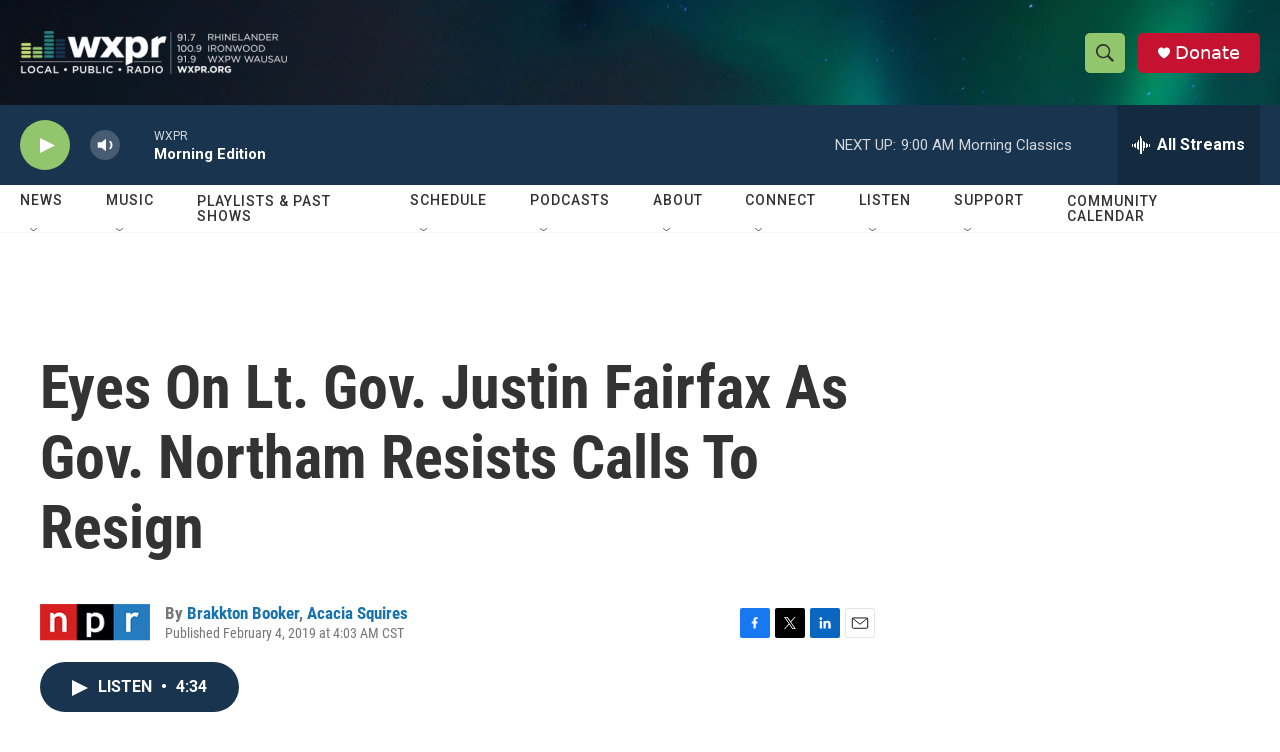

--- FILE ---
content_type: text/html; charset=utf-8
request_url: https://www.google.com/recaptcha/api2/aframe
body_size: 184
content:
<!DOCTYPE HTML><html><head><meta http-equiv="content-type" content="text/html; charset=UTF-8"></head><body><script nonce="2GLxWS-OZ9bavPWhoWrFSQ">/** Anti-fraud and anti-abuse applications only. See google.com/recaptcha */ try{var clients={'sodar':'https://pagead2.googlesyndication.com/pagead/sodar?'};window.addEventListener("message",function(a){try{if(a.source===window.parent){var b=JSON.parse(a.data);var c=clients[b['id']];if(c){var d=document.createElement('img');d.src=c+b['params']+'&rc='+(localStorage.getItem("rc::a")?sessionStorage.getItem("rc::b"):"");window.document.body.appendChild(d);sessionStorage.setItem("rc::e",parseInt(sessionStorage.getItem("rc::e")||0)+1);localStorage.setItem("rc::h",'1769434784039');}}}catch(b){}});window.parent.postMessage("_grecaptcha_ready", "*");}catch(b){}</script></body></html>